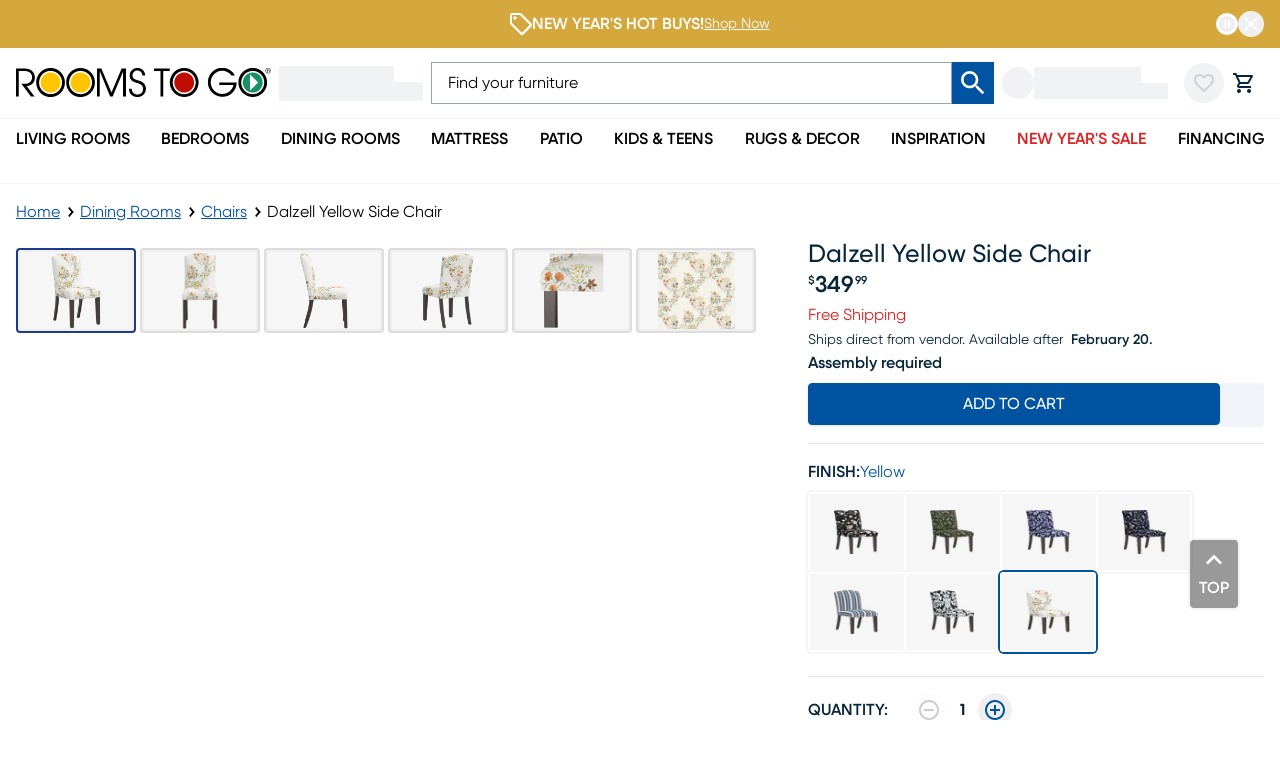

--- FILE ---
content_type: application/javascript; charset=UTF-8
request_url: https://www.roomstogo.com/furniture/product/_next/static/chunks/86f6c5718e1313ec.js
body_size: 19115
content:
(globalThis.TURBOPACK||(globalThis.TURBOPACK=[])).push(["object"==typeof document?document.currentScript:void 0,869981,e=>{"use strict";let{toString:t,hasOwnProperty:i}=Object.prototype,n=Function.prototype.toString,r=new Map;function s(e,s){try{return function e(r,s){if(r===s)return!0;let a=t.call(r);if(a!==t.call(s))return!1;switch(a){case"[object Array]":if(r.length!==s.length)break;case"[object Object]":{if(c(r,s))return!0;let t=o(r),n=o(s),a=t.length;if(a!==n.length)return!1;for(let e=0;e<a;++e)if(!i.call(s,t[e]))return!1;for(let i=0;i<a;++i){let n=t[i];if(!e(r[n],s[n]))return!1}return!0}case"[object Error]":return r.name===s.name&&r.message===s.message;case"[object Number]":if(r!=r)return s!=s;case"[object Boolean]":case"[object Date]":return+r==+s;case"[object RegExp]":case"[object String]":return r==`${s}`;case"[object Map]":case"[object Set]":{if(r.size!==s.size)return!1;if(c(r,s))return!0;let t=r.entries(),i="[object Map]"===a;for(;;){let n=t.next();if(n.done)break;let[r,o]=n.value;if(!s.has(r)||i&&!e(o,s.get(r)))return!1}return!0}case"[object Uint16Array]":case"[object Uint8Array]":case"[object Uint32Array]":case"[object Int32Array]":case"[object Int8Array]":case"[object Int16Array]":case"[object ArrayBuffer]":r=new Uint8Array(r),s=new Uint8Array(s);case"[object DataView]":{let e=r.byteLength;if(e===s.byteLength)for(;e--&&r[e]===s[e];);return -1===e}case"[object AsyncFunction]":case"[object GeneratorFunction]":case"[object AsyncGeneratorFunction]":case"[object Function]":{var u,h;let e,t=n.call(r);if(t!==n.call(s))return!1;return u=t,h=l,!((e=u.length-h.length)>=0)||u.indexOf(h,e)!==e}}return!1}(e,s)}finally{r.clear()}}function o(e){return Object.keys(e).filter(a,e)}function a(e){return void 0!==this[e]}let l="{ [native code] }";function c(e,t){let i=r.get(e);if(i){if(i.has(t))return!0}else r.set(e,i=new Set);return i.add(t),!1}e.s(["equal",()=>s])},603752,e=>{"use strict";function t(e){return"function"==typeof e}e.s(["isFunction",()=>t])},909116,842093,586903,e=>{"use strict";var t=e.i(290571),i=e.i(603752);function n(e){var t=e(function(e){Error.call(e),e.stack=Error().stack});return t.prototype=Object.create(Error.prototype),t.prototype.constructor=t,t}e.s(["createErrorClass",()=>n],842093);var r=n(function(e){return function(t){e(this),this.message=t?t.length+" errors occurred during unsubscription:\n"+t.map(function(e,t){return t+1+") "+e.toString()}).join("\n  "):"",this.name="UnsubscriptionError",this.errors=t}});function s(e,t){if(e){var i=e.indexOf(t);0<=i&&e.splice(i,1)}}e.s(["arrRemove",()=>s],586903);var o=function(){var e;function n(e){this.initialTeardown=e,this.closed=!1,this._parentage=null,this._finalizers=null}return n.prototype.unsubscribe=function(){if(!this.closed){this.closed=!0;var e,n,s,o,a,l=this._parentage;if(l)if(this._parentage=null,Array.isArray(l))try{for(var u=(0,t.__values)(l),h=u.next();!h.done;h=u.next())h.value.remove(this)}catch(t){e={error:t}}finally{try{h&&!h.done&&(n=u.return)&&n.call(u)}finally{if(e)throw e.error}}else l.remove(this);var d=this.initialTeardown;if((0,i.isFunction)(d))try{d()}catch(e){a=e instanceof r?e.errors:[e]}var p=this._finalizers;if(p){this._finalizers=null;try{for(var f=(0,t.__values)(p),T=f.next();!T.done;T=f.next()){var m=T.value;try{c(m)}catch(e){a=null!=a?a:[],e instanceof r?a=(0,t.__spreadArray)((0,t.__spreadArray)([],(0,t.__read)(a)),(0,t.__read)(e.errors)):a.push(e)}}}catch(e){s={error:e}}finally{try{T&&!T.done&&(o=f.return)&&o.call(f)}finally{if(s)throw s.error}}}if(a)throw new r(a)}},n.prototype.add=function(e){var t;if(e&&e!==this)if(this.closed)c(e);else{if(e instanceof n){if(e.closed||e._hasParent(this))return;e._addParent(this)}(this._finalizers=null!=(t=this._finalizers)?t:[]).push(e)}},n.prototype._hasParent=function(e){var t=this._parentage;return t===e||Array.isArray(t)&&t.includes(e)},n.prototype._addParent=function(e){var t=this._parentage;this._parentage=Array.isArray(t)?(t.push(e),t):t?[t,e]:e},n.prototype._removeParent=function(e){var t=this._parentage;t===e?this._parentage=null:Array.isArray(t)&&s(t,e)},n.prototype.remove=function(e){var t=this._finalizers;t&&s(t,e),e instanceof n&&e._removeParent(this)},(e=new n).closed=!0,n.EMPTY=e,n}(),a=o.EMPTY;function l(e){return e instanceof o||e&&"closed"in e&&(0,i.isFunction)(e.remove)&&(0,i.isFunction)(e.add)&&(0,i.isFunction)(e.unsubscribe)}function c(e){(0,i.isFunction)(e)?e():e.unsubscribe()}e.s(["EMPTY_SUBSCRIPTION",()=>a,"Subscription",()=>o,"isSubscription",()=>l],909116)},3670,e=>{"use strict";var t={now:function(){return(t.delegate||Date).now()},delegate:void 0};e.s(["dateTimestampProvider",()=>t])},175436,e=>{"use strict";function t(e,t,i,n,r){void 0===n&&(n=0),void 0===r&&(r=!1);var s=t.schedule(function(){i(),r?e.add(this.schedule(null,n)):this.unsubscribe()},n);if(e.add(s),!r)return s}e.s(["executeSchedule",()=>t])},902965,e=>{"use strict";var t=e.i(603752);function i(e){return function(i){if((0,t.isFunction)(null==i?void 0:i.lift))return i.lift(function(t){try{return e(t,this)}catch(e){this.error(e)}});throw TypeError("Unable to lift unknown Observable type")}}e.s(["operate",()=>i])},240126,543937,505698,140260,e=>{"use strict";var t=e.i(290571),i=e.i(603752),n=e.i(909116),r={onUnhandledError:null,onStoppedNotification:null,Promise:void 0,useDeprecatedSynchronousErrorHandling:!1,useDeprecatedNextContext:!1};e.s(["config",()=>r],543937);var s={setTimeout:function(e,i){for(var n=[],r=2;r<arguments.length;r++)n[r-2]=arguments[r];var o=s.delegate;return(null==o?void 0:o.setTimeout)?o.setTimeout.apply(o,(0,t.__spreadArray)([e,i],(0,t.__read)(n))):setTimeout.apply(void 0,(0,t.__spreadArray)([e,i],(0,t.__read)(n)))},clearTimeout:function(e){var t=s.delegate;return((null==t?void 0:t.clearTimeout)||clearTimeout)(e)},delegate:void 0};function o(e){s.setTimeout(function(){var t=r.onUnhandledError;if(t)t(e);else throw e})}function a(){}e.s(["reportUnhandledError",()=>o],505698);var l=c("C",void 0,void 0);function c(e,t,i){return{kind:e,value:t,error:i}}var u=null;function h(e){if(r.useDeprecatedSynchronousErrorHandling){var t=!u;if(t&&(u={errorThrown:!1,error:null}),e(),t){var i=u,n=i.errorThrown,s=i.error;if(u=null,n)throw s}}else e()}function d(e){r.useDeprecatedSynchronousErrorHandling&&u&&(u.errorThrown=!0,u.error=e)}e.s(["captureError",()=>d,"errorContext",()=>h],140260);var p=function(e){function i(t){var i=e.call(this)||this;return i.isStopped=!1,t?(i.destination=t,(0,n.isSubscription)(t)&&t.add(i)):i.destination=v,i}return(0,t.__extends)(i,e),i.create=function(e,t,i){return new y(e,t,i)},i.prototype.next=function(e){this.isStopped?N(c("N",e,void 0),this):this._next(e)},i.prototype.error=function(e){this.isStopped?N(c("E",void 0,e),this):(this.isStopped=!0,this._error(e))},i.prototype.complete=function(){this.isStopped?N(l,this):(this.isStopped=!0,this._complete())},i.prototype.unsubscribe=function(){this.closed||(this.isStopped=!0,e.prototype.unsubscribe.call(this),this.destination=null)},i.prototype._next=function(e){this.destination.next(e)},i.prototype._error=function(e){try{this.destination.error(e)}finally{this.unsubscribe()}},i.prototype._complete=function(){try{this.destination.complete()}finally{this.unsubscribe()}},i}(n.Subscription),f=Function.prototype.bind;function T(e,t){return f.call(e,t)}var m=function(){function e(e){this.partialObserver=e}return e.prototype.next=function(e){var t=this.partialObserver;if(t.next)try{t.next(e)}catch(e){E(e)}},e.prototype.error=function(e){var t=this.partialObserver;if(t.error)try{t.error(e)}catch(e){E(e)}else E(e)},e.prototype.complete=function(){var e=this.partialObserver;if(e.complete)try{e.complete()}catch(e){E(e)}},e}(),y=function(e){function n(t,n,s){var o,a,l=e.call(this)||this;return(0,i.isFunction)(t)||!t?o={next:null!=t?t:void 0,error:null!=n?n:void 0,complete:null!=s?s:void 0}:l&&r.useDeprecatedNextContext?((a=Object.create(t)).unsubscribe=function(){return l.unsubscribe()},o={next:t.next&&T(t.next,a),error:t.error&&T(t.error,a),complete:t.complete&&T(t.complete,a)}):o=t,l.destination=new m(o),l}return(0,t.__extends)(n,e),n}(p);function E(e){r.useDeprecatedSynchronousErrorHandling?d(e):o(e)}function N(e,t){var i=r.onStoppedNotification;i&&s.setTimeout(function(){return i(e,t)})}var v={closed:!0,next:a,error:function(e){throw e},complete:a};e.s(["SafeSubscriber",()=>y,"Subscriber",()=>p],240126)},627608,e=>{"use strict";var t=e.i(290571);function i(e,t,i,r,s){return new n(e,t,i,r,s)}var n=function(e){function i(t,i,n,r,s,o){var a=e.call(this,t)||this;return a.onFinalize=s,a.shouldUnsubscribe=o,a._next=i?function(e){try{i(e)}catch(e){t.error(e)}}:e.prototype._next,a._error=r?function(e){try{r(e)}catch(e){t.error(e)}finally{this.unsubscribe()}}:e.prototype._error,a._complete=n?function(){try{n()}catch(e){t.error(e)}finally{this.unsubscribe()}}:e.prototype._complete,a}return(0,t.__extends)(i,e),i.prototype.unsubscribe=function(){var t;if(!this.shouldUnsubscribe||this.shouldUnsubscribe()){var i=this.closed;e.prototype.unsubscribe.call(this),i||null==(t=this.onFinalize)||t.call(this)}},i}(e.i(240126).Subscriber);e.s(["createOperatorSubscriber",()=>i])},669450,e=>{"use strict";var t=e.i(175436),i=e.i(902965),n=e.i(627608);function r(e,r){return void 0===r&&(r=0),(0,i.operate)(function(i,s){i.subscribe((0,n.createOperatorSubscriber)(s,function(i){return(0,t.executeSchedule)(s,e,function(){return s.next(i)},r)},function(){return(0,t.executeSchedule)(s,e,function(){return s.complete()},r)},function(i){return(0,t.executeSchedule)(s,e,function(){return s.error(i)},r)}))})}e.s(["observeOn",()=>r])},107799,e=>{"use strict";var t,i;(i=t||(t={}))[i.loading=1]="loading",i[i.setVariables=2]="setVariables",i[i.fetchMore=3]="fetchMore",i[i.refetch=4]="refetch",i[i.poll=6]="poll",i[i.ready=7]="ready",i[i.error=8]="error",i[i.streaming=9]="streaming",e.s(["NetworkStatus",()=>t])},785,e=>{"use strict";e.s(["__DEV__",0,!1])},694889,939296,363461,e=>{"use strict";var t=e.i(785);function i(e){return null!==e&&"object"==typeof e}function n(e){let n;return t.__DEV__&&(n=new Set([e])).forEach(e=>{i(e)&&function(e){if(t.__DEV__&&!Object.isFrozen(e))try{Object.freeze(e)}catch(e){if(e instanceof TypeError)return null;throw e}return e}(e)===e&&Object.getOwnPropertyNames(e).forEach(t=>{i(e[t])&&n.add(e[t])})}),e}function r(...e){let t={};return e.forEach(e=>{e&&Object.keys(e).forEach(i=>{let n=e[i];void 0!==n&&(t[i]=n)})}),t}e.s(["isNonNullObject",()=>i],939296),e.s(["maybeDeepFreeze",()=>n],694889),e.s(["compact",()=>r],363461)},559409,e=>{"use strict";var t=e.i(363461);function i(e,i){return(0,t.compact)(e,i,i.variables&&{variables:(0,t.compact)({...e&&e.variables,...i.variables})})}e.s(["mergeOptions",()=>i])},769105,e=>{"use strict";let t=Symbol.for("apollo.skipToken");e.s(["skipToken",0,t])},675714,e=>{"use strict";var t=e.i(869981),i=e.i(271645);function n(e,n){let r=i.useRef(void 0);return r.current&&(0,t.equal)(r.current.deps,n)||(r.current={value:e(),deps:n}),r.current.value}e.s(["useDeepMemo",()=>n])},9396,e=>{"use strict";let t=Symbol.for("apollo.hook.wrappers");e.s(["wrapperSymbol",0,t])},310614,533697,480781,582587,826473,53804,e=>{"use strict";var t=e.i(785);function i(e){try{return e()}catch{}}e.s(["maybe",()=>i],533697);let n=i(()=>globalThis)||i(()=>window)||i(()=>self)||i(()=>e.g)||i(function(){return i.constructor("return this")()});e.s(["global",0,n],480781);let r="4.0.9";e.s(["version",0,r],582587);let s=new Map;function o(e){let t=s.get(e)||1;return s.set(e,t+1),`${e}:${t}:${Math.random().toString(36).slice(2)}`}function a(e,t=0){let i=o("stringifyForDisplay");return JSON.stringify(e,(e,t)=>void 0===t?i:t,t).split(JSON.stringify(i)).join("<undefined>")}e.s(["makeUniqueId",()=>o],826473),e.s(["stringifyForDisplay",()=>a],53804);let l="Invariant Violation";class c extends Error{constructor(e=l){super(e),this.name=l,Object.setPrototypeOf(this,c.prototype)}}let u=["debug","log","warn","error","silent"],h=u.indexOf(t.__DEV__?"log":"silent");function d(e,...t){if(!e)throw f(...t)}function p(e){return function(t,...i){if(u.indexOf(e)>=h){let n=console[e]||console.log;if("number"==typeof t){let e=t;(t=y(e))||(t=E(e,i),i=[])}n(t,...i)}}}function f(e,...t){return new c(y(e,t)||E(e,t))}d.debug=p("debug"),d.log=p("log"),d.warn=p("warn"),d.error=p("error");let T=Symbol.for("ApolloErrorMessageHandler_"+r);function m(e){if("string"==typeof e)return e;try{return a(e,2).slice(0,1e3)}catch{return"<non-serializable>"}}function y(e,t=[]){if(e)return n[T]&&n[T](e,t.map(m))}function E(e,t=[]){if(e)return"string"==typeof e?t.reduce((e,t)=>e.replace(/%[sdfo]/,m(t)),e):`An error occurred! For more details, see the full error text at https://go.apollo.dev/c/err#${encodeURIComponent(JSON.stringify({version:r,message:e,args:t.map(m)}))}`}e.s(["invariant",()=>d,"newInvariantError",()=>f],310614)},418247,e=>{"use strict";var t=e.i(271645),i=e.i(310614);let n=Symbol.for("__APOLLO_CONTEXT__");function r(){(0,i.invariant)("createContext"in t,37);let e=t.createContext[n];return e||(Object.defineProperty(t.createContext,n,{value:e=t.createContext({}),enumerable:!1,writable:!1,configurable:!0}),e.displayName="ApolloContext"),e}e.s(["getApolloContext",()=>r])},479032,e=>{"use strict";var t=e.i(271645),i=e.i(9396),n=e.i(418247);function r(e,r,s){let o=[s.queryManager,e.startsWith("use")?t.useContext((0,n.getApolloContext)()):void 0],a=r;for(let t of o){let n=t?.[i.wrapperSymbol]?.[e];n&&(a=n(a))}return a}e.s(["wrapHook",()=>r])},276320,e=>{"use strict";var t=e.i(271645),i=e.i(310614),n=e.i(418247);function r(e){let r=t.useContext((0,n.getApolloContext)()),s=e||r.client;return(0,i.invariant)(!!s,28),s}e.s(["useApolloClient",()=>r])},796693,e=>{"use strict";let t=/\r\n|[\n\r]/g;function i(e,i){let n=0,r=1;for(let s of e.body.matchAll(t)){if("number"==typeof s.index||function(e,t){if(!e)throw Error("Unexpected invariant triggered.")}(!1),s.index>=i)break;n=s.index+s[0].length,r+=1}return{line:r,column:i+1-n}}function n(e,t){let i=e.locationOffset.column-1,n="".padStart(i)+e.body,s=t.line-1,o=e.locationOffset.line-1,a=t.line+o,l=1===t.line?i:0,c=t.column+l,u=`${e.name}:${a}:${c}
`,h=n.split(/\r\n|[\n\r]/g),d=h[s];if(d.length>120){let e=Math.floor(c/80),t=[];for(let e=0;e<d.length;e+=80)t.push(d.slice(e,e+80));return u+r([[`${a} |`,t[0]],...t.slice(1,e+1).map(e=>["|",e]),["|","^".padStart(c%80)],["|",t[e+1]]])}return u+r([[`${a-1} |`,h[s-1]],[`${a} |`,d],["|","^".padStart(c)],[`${a+1} |`,h[s+1]]])}function r(e){let t=e.filter(([e,t])=>void 0!==t),i=Math.max(...t.map(([e])=>e.length));return t.map(([e,t])=>e.padStart(i)+(t?" "+t:"")).join("\n")}class s extends Error{constructor(e,...t){var n,r,a;const{nodes:l,source:c,positions:u,path:h,originalError:d,extensions:p}=function(e){let t=e[0];return null==t||"kind"in t||"length"in t?{nodes:t,source:e[1],positions:e[2],path:e[3],originalError:e[4],extensions:e[5]}:t}(t);super(e),this.name="GraphQLError",this.path=null!=h?h:void 0,this.originalError=null!=d?d:void 0,this.nodes=o(Array.isArray(l)?l:l?[l]:void 0);const f=o(null==(n=this.nodes)?void 0:n.map(e=>e.loc).filter(e=>null!=e));this.source=null!=c?c:null==f||null==(r=f[0])?void 0:r.source,this.positions=null!=u?u:null==f?void 0:f.map(e=>e.start),this.locations=u&&c?u.map(e=>i(c,e)):null==f?void 0:f.map(e=>i(e.source,e.start));const T=!function(e){return"object"==typeof e&&null!==e}(null==d?void 0:d.extensions)||null==d?void 0:d.extensions;this.extensions=null!=(a=null!=p?p:T)?a:Object.create(null),Object.defineProperties(this,{message:{writable:!0,enumerable:!0},name:{enumerable:!1},nodes:{enumerable:!1},source:{enumerable:!1},positions:{enumerable:!1},originalError:{enumerable:!1}}),null!=d&&d.stack?Object.defineProperty(this,"stack",{value:d.stack,writable:!0,configurable:!0}):Error.captureStackTrace?Error.captureStackTrace(this,s):Object.defineProperty(this,"stack",{value:Error().stack,writable:!0,configurable:!0})}get[Symbol.toStringTag](){return"GraphQLError"}toString(){let e=this.message;if(this.nodes)for(let r of this.nodes){var t;r.loc&&(e+="\n\n"+n((t=r.loc).source,i(t.source,t.start)))}else if(this.source&&this.locations)for(let t of this.locations)e+="\n\n"+n(this.source,t);return e}toJSON(){let e={message:this.message};return null!=this.locations&&(e.locations=this.locations),null!=this.path&&(e.path=this.path),null!=this.extensions&&Object.keys(this.extensions).length>0&&(e.extensions=this.extensions),e}}function o(e){return void 0===e||0===e.length?void 0:e}function a(e,t,i){return new s(`Syntax Error: ${i}`,{source:e,positions:[t]})}e.s(["syntaxError",()=>a],796693)},20064,e=>{"use strict";var t,i;class n{constructor(e,t,i){this.start=e.start,this.end=t.end,this.startToken=e,this.endToken=t,this.source=i}get[Symbol.toStringTag](){return"Location"}toJSON(){return{start:this.start,end:this.end}}}class r{constructor(e,t,i,n,r,s){this.kind=e,this.start=t,this.end=i,this.line=n,this.column=r,this.value=s,this.prev=null,this.next=null}get[Symbol.toStringTag](){return"Token"}toJSON(){return{kind:this.kind,value:this.value,line:this.line,column:this.column}}}let s={Name:[],Document:["definitions"],OperationDefinition:["description","name","variableDefinitions","directives","selectionSet"],VariableDefinition:["description","variable","type","defaultValue","directives"],Variable:["name"],SelectionSet:["selections"],Field:["alias","name","arguments","directives","selectionSet"],Argument:["name","value"],FragmentSpread:["name","directives"],InlineFragment:["typeCondition","directives","selectionSet"],FragmentDefinition:["description","name","variableDefinitions","typeCondition","directives","selectionSet"],IntValue:[],FloatValue:[],StringValue:[],BooleanValue:[],NullValue:[],EnumValue:[],ListValue:["values"],ObjectValue:["fields"],ObjectField:["name","value"],Directive:["name","arguments"],NamedType:["name"],ListType:["type"],NonNullType:["type"],SchemaDefinition:["description","directives","operationTypes"],OperationTypeDefinition:["type"],ScalarTypeDefinition:["description","name","directives"],ObjectTypeDefinition:["description","name","interfaces","directives","fields"],FieldDefinition:["description","name","arguments","type","directives"],InputValueDefinition:["description","name","type","defaultValue","directives"],InterfaceTypeDefinition:["description","name","interfaces","directives","fields"],UnionTypeDefinition:["description","name","directives","types"],EnumTypeDefinition:["description","name","directives","values"],EnumValueDefinition:["description","name","directives"],InputObjectTypeDefinition:["description","name","directives","fields"],DirectiveDefinition:["description","name","arguments","locations"],SchemaExtension:["directives","operationTypes"],ScalarTypeExtension:["name","directives"],ObjectTypeExtension:["name","interfaces","directives","fields"],InterfaceTypeExtension:["name","interfaces","directives","fields"],UnionTypeExtension:["name","directives","types"],EnumTypeExtension:["name","directives","values"],InputObjectTypeExtension:["name","directives","fields"],TypeCoordinate:["name"],MemberCoordinate:["name","memberName"],ArgumentCoordinate:["name","fieldName","argumentName"],DirectiveCoordinate:["name"],DirectiveArgumentCoordinate:["name","argumentName"]},o=new Set(Object.keys(s));function a(e){let t=null==e?void 0:e.kind;return"string"==typeof t&&o.has(t)}(i=t||(t={})).QUERY="query",i.MUTATION="mutation",i.SUBSCRIPTION="subscription",e.s(["Location",()=>n,"OperationTypeNode",()=>t,"QueryDocumentKeys",0,s,"Token",()=>r,"isNode",()=>a])},531532,e=>{"use strict";var t,i;(i=t||(t={})).QUERY="QUERY",i.MUTATION="MUTATION",i.SUBSCRIPTION="SUBSCRIPTION",i.FIELD="FIELD",i.FRAGMENT_DEFINITION="FRAGMENT_DEFINITION",i.FRAGMENT_SPREAD="FRAGMENT_SPREAD",i.INLINE_FRAGMENT="INLINE_FRAGMENT",i.VARIABLE_DEFINITION="VARIABLE_DEFINITION",i.SCHEMA="SCHEMA",i.SCALAR="SCALAR",i.OBJECT="OBJECT",i.FIELD_DEFINITION="FIELD_DEFINITION",i.ARGUMENT_DEFINITION="ARGUMENT_DEFINITION",i.INTERFACE="INTERFACE",i.UNION="UNION",i.ENUM="ENUM",i.ENUM_VALUE="ENUM_VALUE",i.INPUT_OBJECT="INPUT_OBJECT",i.INPUT_FIELD_DEFINITION="INPUT_FIELD_DEFINITION",e.s(["DirectiveLocation",()=>t])},285809,e=>{"use strict";var t,i;(i=t||(t={})).NAME="Name",i.DOCUMENT="Document",i.OPERATION_DEFINITION="OperationDefinition",i.VARIABLE_DEFINITION="VariableDefinition",i.SELECTION_SET="SelectionSet",i.FIELD="Field",i.ARGUMENT="Argument",i.FRAGMENT_SPREAD="FragmentSpread",i.INLINE_FRAGMENT="InlineFragment",i.FRAGMENT_DEFINITION="FragmentDefinition",i.VARIABLE="Variable",i.INT="IntValue",i.FLOAT="FloatValue",i.STRING="StringValue",i.BOOLEAN="BooleanValue",i.NULL="NullValue",i.ENUM="EnumValue",i.LIST="ListValue",i.OBJECT="ObjectValue",i.OBJECT_FIELD="ObjectField",i.DIRECTIVE="Directive",i.NAMED_TYPE="NamedType",i.LIST_TYPE="ListType",i.NON_NULL_TYPE="NonNullType",i.SCHEMA_DEFINITION="SchemaDefinition",i.OPERATION_TYPE_DEFINITION="OperationTypeDefinition",i.SCALAR_TYPE_DEFINITION="ScalarTypeDefinition",i.OBJECT_TYPE_DEFINITION="ObjectTypeDefinition",i.FIELD_DEFINITION="FieldDefinition",i.INPUT_VALUE_DEFINITION="InputValueDefinition",i.INTERFACE_TYPE_DEFINITION="InterfaceTypeDefinition",i.UNION_TYPE_DEFINITION="UnionTypeDefinition",i.ENUM_TYPE_DEFINITION="EnumTypeDefinition",i.ENUM_VALUE_DEFINITION="EnumValueDefinition",i.INPUT_OBJECT_TYPE_DEFINITION="InputObjectTypeDefinition",i.DIRECTIVE_DEFINITION="DirectiveDefinition",i.SCHEMA_EXTENSION="SchemaExtension",i.SCALAR_TYPE_EXTENSION="ScalarTypeExtension",i.OBJECT_TYPE_EXTENSION="ObjectTypeExtension",i.INTERFACE_TYPE_EXTENSION="InterfaceTypeExtension",i.UNION_TYPE_EXTENSION="UnionTypeExtension",i.ENUM_TYPE_EXTENSION="EnumTypeExtension",i.INPUT_OBJECT_TYPE_EXTENSION="InputObjectTypeExtension",i.TYPE_COORDINATE="TypeCoordinate",i.MEMBER_COORDINATE="MemberCoordinate",i.ARGUMENT_COORDINATE="ArgumentCoordinate",i.DIRECTIVE_COORDINATE="DirectiveCoordinate",i.DIRECTIVE_ARGUMENT_COORDINATE="DirectiveArgumentCoordinate",e.s(["Kind",()=>t])},899074,254335,e=>{"use strict";function t(e){return 9===e||32===e}function i(e){return e>=48&&e<=57}function n(e){return e>=97&&e<=122||e>=65&&e<=90}function r(e){return n(e)||95===e}function s(e){return n(e)||i(e)||95===e}function o(e){var i,n;let r=Number.MAX_SAFE_INTEGER,s=null,o=-1;for(let i=0;i<e.length;++i){let a=e[i],l=function(e){let i=0;for(;i<e.length&&t(e.charCodeAt(i));)++i;return i}(a);l!==a.length&&(s=null!=(n=s)?n:i,o=i,0!==i&&l<r&&(r=l))}return e.map((e,t)=>0===t?e:e.slice(r)).slice(null!=(i=s)?i:0,o+1)}function a(e,i){let n=e.replace(/"""/g,'\\"""'),r=n.split(/\r\n|[\n\r]/g),s=1===r.length,o=r.length>1&&r.slice(1).every(e=>0===e.length||t(e.charCodeAt(0))),a=n.endsWith('\\"""'),l=e.endsWith('"')&&!a,c=e.endsWith("\\"),u=l||c,h=!(null!=i&&i.minimize)&&(!s||e.length>70||u||o||a),d="",p=s&&t(e.charCodeAt(0));return(h&&!p||o)&&(d+="\n"),d+=n,(h||u)&&(d+="\n"),'"""'+d+'"""'}e.s(["isDigit",()=>i,"isNameContinue",()=>s,"isNameStart",()=>r,"isWhiteSpace",()=>t],254335),e.s(["dedentBlockStringLines",()=>o,"printBlockString",()=>a],899074)},102134,418895,e=>{"use strict";var t,i,n=e.i(796693),r=e.i(20064),s=e.i(899074),o=e.i(254335);(t=i||(i={})).SOF="<SOF>",t.EOF="<EOF>",t.BANG="!",t.DOLLAR="$",t.AMP="&",t.PAREN_L="(",t.PAREN_R=")",t.DOT=".",t.SPREAD="...",t.COLON=":",t.EQUALS="=",t.AT="@",t.BRACKET_L="[",t.BRACKET_R="]",t.BRACE_L="{",t.PIPE="|",t.BRACE_R="}",t.NAME="Name",t.INT="Int",t.FLOAT="Float",t.STRING="String",t.BLOCK_STRING="BlockString",t.COMMENT="Comment",e.s(["TokenKind",()=>i],418895);class a{constructor(e){const t=new r.Token(i.SOF,0,0,0,0);this.source=e,this.lastToken=t,this.token=t,this.line=1,this.lineStart=0}get[Symbol.toStringTag](){return"Lexer"}advance(){return this.lastToken=this.token,this.token=this.lookahead()}lookahead(){let e=this.token;if(e.kind!==i.EOF)do if(e.next)e=e.next;else{let t=function(e,t){let r=e.source.body,a=r.length,l=t;for(;l<a;){let t=r.charCodeAt(l);switch(t){case 65279:case 9:case 32:case 44:++l;continue;case 10:++l,++e.line,e.lineStart=l;continue;case 13:10===r.charCodeAt(l+1)?l+=2:++l,++e.line,e.lineStart=l;continue;case 35:return function(e,t){let n=e.source.body,r=n.length,s=t+1;for(;s<r;){let e=n.charCodeAt(s);if(10===e||13===e)break;if(c(e))++s;else if(u(n,s))s+=2;else break}return f(e,i.COMMENT,t,s,n.slice(t+1,s))}(e,l);case 33:return f(e,i.BANG,l,l+1);case 36:return f(e,i.DOLLAR,l,l+1);case 38:return f(e,i.AMP,l,l+1);case 40:return f(e,i.PAREN_L,l,l+1);case 41:return f(e,i.PAREN_R,l,l+1);case 46:if(46===r.charCodeAt(l+1)&&46===r.charCodeAt(l+2))return f(e,i.SPREAD,l,l+3);break;case 58:return f(e,i.COLON,l,l+1);case 61:return f(e,i.EQUALS,l,l+1);case 64:return f(e,i.AT,l,l+1);case 91:return f(e,i.BRACKET_L,l,l+1);case 93:return f(e,i.BRACKET_R,l,l+1);case 123:return f(e,i.BRACE_L,l,l+1);case 124:return f(e,i.PIPE,l,l+1);case 125:return f(e,i.BRACE_R,l,l+1);case 34:if(34===r.charCodeAt(l+1)&&34===r.charCodeAt(l+2))return function(e,t){let r=e.source.body,o=r.length,a=e.lineStart,l=t+3,h=l,d="",T=[];for(;l<o;){let o=r.charCodeAt(l);if(34===o&&34===r.charCodeAt(l+1)&&34===r.charCodeAt(l+2)){d+=r.slice(h,l),T.push(d);let n=f(e,i.BLOCK_STRING,t,l+3,(0,s.dedentBlockStringLines)(T).join("\n"));return e.line+=T.length-1,e.lineStart=a,n}if(92===o&&34===r.charCodeAt(l+1)&&34===r.charCodeAt(l+2)&&34===r.charCodeAt(l+3)){d+=r.slice(h,l),h=l+1,l+=4;continue}if(10===o||13===o){d+=r.slice(h,l),T.push(d),13===o&&10===r.charCodeAt(l+1)?l+=2:++l,d="",h=l,a=l;continue}if(c(o))++l;else if(u(r,l))l+=2;else throw(0,n.syntaxError)(e.source,l,`Invalid character within String: ${p(e,l)}.`)}throw(0,n.syntaxError)(e.source,l,"Unterminated string.")}(e,l);return function(e,t){let r=e.source.body,s=r.length,o=t+1,a=o,l="";for(;o<s;){let s=r.charCodeAt(o);if(34===s)return l+=r.slice(a,o),f(e,i.STRING,t,o+1,l);if(92===s){l+=r.slice(a,o);let t=117===r.charCodeAt(o+1)?123===r.charCodeAt(o+2)?function(e,t){let i=e.source.body,r=0,s=3;for(;s<12;){let e=i.charCodeAt(t+s++);if(125===e){if(s<5||!c(r))break;return{value:String.fromCodePoint(r),size:s}}if((r=r<<4|y(e))<0)break}throw(0,n.syntaxError)(e.source,t,`Invalid Unicode escape sequence: "${i.slice(t,t+s)}".`)}(e,o):function(e,t){let i=e.source.body,r=m(i,t+2);if(c(r))return{value:String.fromCodePoint(r),size:6};if(h(r)&&92===i.charCodeAt(t+6)&&117===i.charCodeAt(t+7)){let e=m(i,t+8);if(d(e))return{value:String.fromCodePoint(r,e),size:12}}throw(0,n.syntaxError)(e.source,t,`Invalid Unicode escape sequence: "${i.slice(t,t+6)}".`)}(e,o):function(e,t){let i=e.source.body;switch(i.charCodeAt(t+1)){case 34:return{value:'"',size:2};case 92:return{value:"\\",size:2};case 47:return{value:"/",size:2};case 98:return{value:"\b",size:2};case 102:return{value:"\f",size:2};case 110:return{value:"\n",size:2};case 114:return{value:"\r",size:2};case 116:return{value:"	",size:2}}throw(0,n.syntaxError)(e.source,t,`Invalid character escape sequence: "${i.slice(t,t+2)}".`)}(e,o);l+=t.value,o+=t.size,a=o;continue}if(10===s||13===s)break;if(c(s))++o;else if(u(r,o))o+=2;else throw(0,n.syntaxError)(e.source,o,`Invalid character within String: ${p(e,o)}.`)}throw(0,n.syntaxError)(e.source,o,"Unterminated string.")}(e,l)}if((0,o.isDigit)(t)||45===t)return function(e,t,r){let s=e.source.body,a=t,l=r,c=!1;if(45===l&&(l=s.charCodeAt(++a)),48===l){if(l=s.charCodeAt(++a),(0,o.isDigit)(l))throw(0,n.syntaxError)(e.source,a,`Invalid number, unexpected digit after 0: ${p(e,a)}.`)}else a=T(e,a,l),l=s.charCodeAt(a);if(46===l&&(c=!0,l=s.charCodeAt(++a),a=T(e,a,l),l=s.charCodeAt(a)),(69===l||101===l)&&(c=!0,(43===(l=s.charCodeAt(++a))||45===l)&&(l=s.charCodeAt(++a)),a=T(e,a,l),l=s.charCodeAt(a)),46===l||(0,o.isNameStart)(l))throw(0,n.syntaxError)(e.source,a,`Invalid number, expected digit but got: ${p(e,a)}.`);return f(e,c?i.FLOAT:i.INT,t,a,s.slice(t,a))}(e,l,t);if((0,o.isNameStart)(t))return function(e,t){let n=e.source.body,r=n.length,s=t+1;for(;s<r;){let e=n.charCodeAt(s);if((0,o.isNameContinue)(e))++s;else break}return f(e,i.NAME,t,s,n.slice(t,s))}(e,l);throw(0,n.syntaxError)(e.source,l,39===t?"Unexpected single quote character ('), did you mean to use a double quote (\")?":c(t)||u(r,l)?`Unexpected character: ${p(e,l)}.`:`Invalid character: ${p(e,l)}.`)}return f(e,i.EOF,a,a)}(this,e.end);e.next=t,t.prev=e,e=t}while(e.kind===i.COMMENT)return e}}function l(e){return e===i.BANG||e===i.DOLLAR||e===i.AMP||e===i.PAREN_L||e===i.PAREN_R||e===i.DOT||e===i.SPREAD||e===i.COLON||e===i.EQUALS||e===i.AT||e===i.BRACKET_L||e===i.BRACKET_R||e===i.BRACE_L||e===i.PIPE||e===i.BRACE_R}function c(e){return e>=0&&e<=55295||e>=57344&&e<=1114111}function u(e,t){return h(e.charCodeAt(t))&&d(e.charCodeAt(t+1))}function h(e){return e>=55296&&e<=56319}function d(e){return e>=56320&&e<=57343}function p(e,t){let n=e.source.body.codePointAt(t);if(void 0===n)return i.EOF;if(n>=32&&n<=126){let e=String.fromCodePoint(n);return'"'===e?"'\"'":`"${e}"`}return"U+"+n.toString(16).toUpperCase().padStart(4,"0")}function f(e,t,i,n,s){let o=e.line,a=1+i-e.lineStart;return new r.Token(t,i,n,o,a,s)}function T(e,t,i){if(!(0,o.isDigit)(i))throw(0,n.syntaxError)(e.source,t,`Invalid number, expected digit but got: ${p(e,t)}.`);let r=e.source.body,s=t+1;for(;(0,o.isDigit)(r.charCodeAt(s));)++s;return s}function m(e,t){return y(e.charCodeAt(t))<<12|y(e.charCodeAt(t+1))<<8|y(e.charCodeAt(t+2))<<4|y(e.charCodeAt(t+3))}function y(e){return e>=48&&e<=57?e-48:e>=65&&e<=70?e-55:e>=97&&e<=102?e-87:-1}e.s(["Lexer",()=>a,"isPunctuatorTokenKind",()=>l],102134)},936535,241888,e=>{"use strict";function t(e,t){if(!e)throw Error(t)}function i(e){return function e(t,i){switch(typeof t){case"string":return JSON.stringify(t);case"function":return t.name?`[function ${t.name}]`:"[function]";case"object":return function(t,i){let n;if(null===t)return"null";if(i.includes(t))return"[Circular]";let r=[...i,t];if("function"==typeof t.toJSON){let i=t.toJSON();if(i!==t)return"string"==typeof i?i:e(i,r)}else if(Array.isArray(t)){var s,o,a=t,l=r;if(0===a.length)return"[]";if(l.length>2)return"[Array]";let i=Math.min(10,a.length),n=a.length-i,c=[];for(let t=0;t<i;++t)c.push(e(a[t],l));return 1===n?c.push("... 1 more item"):n>1&&c.push(`... ${n} more items`),"["+c.join(", ")+"]"}return s=t,o=r,0===(n=Object.entries(s)).length?"{}":o.length>2?"["+function(e){let t=Object.prototype.toString.call(e).replace(/^\[object /,"").replace(/]$/,"");if("Object"===t&&"function"==typeof e.constructor){let t=e.constructor.name;if("string"==typeof t&&""!==t)return t}return t}(s)+"]":"{ "+n.map(([t,i])=>t+": "+e(i,o)).join(", ")+" }"}(t,i);default:return String(t)}}(e,[])}e.s(["devAssert",()=>t],936535);e.s(["inspect",()=>i],241888)},702807,911603,e=>{"use strict";var t,i=e.i(290571),n=e.i(796693),r=e.i(20064),s=e.i(531532),o=e.i(285809),a=e.i(102134),l=e.i(936535),c=e.i(241888);e.i(247167);let u=globalThis.process&&1?function(e,t){return e instanceof t}:function(e,t){if(e instanceof t)return!0;if("object"==typeof e&&null!==e){var i;let n=t.prototype[Symbol.toStringTag];if(n===(Symbol.toStringTag in e?e[Symbol.toStringTag]:null==(i=e.constructor)?void 0:i.name)){let t=(0,c.inspect)(e);throw Error(`Cannot use ${n} "${t}" from another module or realm.

Ensure that there is only one instance of "graphql" in the node_modules
directory. If different versions of "graphql" are the dependencies of other
relied on modules, use "resolutions" to ensure only one version is installed.

https://yarnpkg.com/en/docs/selective-version-resolutions

Duplicate "graphql" modules cannot be used at the same time since different
versions may have different capabilities and behavior. The data from one
version used in the function from another could produce confusing and
spurious results.`)}}return!1};class h{constructor(e,t="GraphQL request",i={line:1,column:1}){"string"==typeof e||(0,l.devAssert)(!1,`Body must be a string. Received: ${(0,c.inspect)(e)}.`),this.body=e,this.name=t,this.locationOffset=i,this.locationOffset.line>0||(0,l.devAssert)(!1,"line in locationOffset is 1-indexed and must be positive."),this.locationOffset.column>0||(0,l.devAssert)(!1,"column in locationOffset is 1-indexed and must be positive.")}get[Symbol.toStringTag](){return"Source"}}function d(e){return u(e,h)}e.s(["Source",()=>h,"isSource",()=>d],911603);var p=e.i(418895);class f{constructor(e,t={}){const{lexer:i,...n}=t;if(i)this._lexer=i;else{const t=d(e)?e:new h(e);this._lexer=new a.Lexer(t)}this._options=n,this._tokenCounter=0}get tokenCount(){return this._tokenCounter}parseName(){let e=this.expectToken(p.TokenKind.NAME);return this.node(e,{kind:o.Kind.NAME,value:e.value})}parseDocument(){return this.node(this._lexer.token,{kind:o.Kind.DOCUMENT,definitions:this.many(p.TokenKind.SOF,this.parseDefinition,p.TokenKind.EOF)})}parseDefinition(){if(this.peek(p.TokenKind.BRACE_L))return this.parseOperationDefinition();let e=this.peekDescription(),t=e?this._lexer.lookahead():this._lexer.token;if(e&&t.kind===p.TokenKind.BRACE_L)throw(0,n.syntaxError)(this._lexer.source,this._lexer.token.start,"Unexpected description, descriptions are not supported on shorthand queries.");if(t.kind===p.TokenKind.NAME){switch(t.value){case"schema":return this.parseSchemaDefinition();case"scalar":return this.parseScalarTypeDefinition();case"type":return this.parseObjectTypeDefinition();case"interface":return this.parseInterfaceTypeDefinition();case"union":return this.parseUnionTypeDefinition();case"enum":return this.parseEnumTypeDefinition();case"input":return this.parseInputObjectTypeDefinition();case"directive":return this.parseDirectiveDefinition()}switch(t.value){case"query":case"mutation":case"subscription":return this.parseOperationDefinition();case"fragment":return this.parseFragmentDefinition()}if(e)throw(0,n.syntaxError)(this._lexer.source,this._lexer.token.start,"Unexpected description, only GraphQL definitions support descriptions.");if("extend"===t.value)return this.parseTypeSystemExtension()}throw this.unexpected(t)}parseOperationDefinition(){let e,t=this._lexer.token;if(this.peek(p.TokenKind.BRACE_L))return this.node(t,{kind:o.Kind.OPERATION_DEFINITION,operation:r.OperationTypeNode.QUERY,description:void 0,name:void 0,variableDefinitions:[],directives:[],selectionSet:this.parseSelectionSet()});let i=this.parseDescription(),n=this.parseOperationType();return this.peek(p.TokenKind.NAME)&&(e=this.parseName()),this.node(t,{kind:o.Kind.OPERATION_DEFINITION,operation:n,description:i,name:e,variableDefinitions:this.parseVariableDefinitions(),directives:this.parseDirectives(!1),selectionSet:this.parseSelectionSet()})}parseOperationType(){let e=this.expectToken(p.TokenKind.NAME);switch(e.value){case"query":return r.OperationTypeNode.QUERY;case"mutation":return r.OperationTypeNode.MUTATION;case"subscription":return r.OperationTypeNode.SUBSCRIPTION}throw this.unexpected(e)}parseVariableDefinitions(){return this.optionalMany(p.TokenKind.PAREN_L,this.parseVariableDefinition,p.TokenKind.PAREN_R)}parseVariableDefinition(){return this.node(this._lexer.token,{kind:o.Kind.VARIABLE_DEFINITION,description:this.parseDescription(),variable:this.parseVariable(),type:(this.expectToken(p.TokenKind.COLON),this.parseTypeReference()),defaultValue:this.expectOptionalToken(p.TokenKind.EQUALS)?this.parseConstValueLiteral():void 0,directives:this.parseConstDirectives()})}parseVariable(){let e=this._lexer.token;return this.expectToken(p.TokenKind.DOLLAR),this.node(e,{kind:o.Kind.VARIABLE,name:this.parseName()})}parseSelectionSet(){return this.node(this._lexer.token,{kind:o.Kind.SELECTION_SET,selections:this.many(p.TokenKind.BRACE_L,this.parseSelection,p.TokenKind.BRACE_R)})}parseSelection(){return this.peek(p.TokenKind.SPREAD)?this.parseFragment():this.parseField()}parseField(){let e,t,i=this._lexer.token,n=this.parseName();return this.expectOptionalToken(p.TokenKind.COLON)?(e=n,t=this.parseName()):t=n,this.node(i,{kind:o.Kind.FIELD,alias:e,name:t,arguments:this.parseArguments(!1),directives:this.parseDirectives(!1),selectionSet:this.peek(p.TokenKind.BRACE_L)?this.parseSelectionSet():void 0})}parseArguments(e){let t=e?this.parseConstArgument:this.parseArgument;return this.optionalMany(p.TokenKind.PAREN_L,t,p.TokenKind.PAREN_R)}parseArgument(e=!1){let t=this._lexer.token,i=this.parseName();return this.expectToken(p.TokenKind.COLON),this.node(t,{kind:o.Kind.ARGUMENT,name:i,value:this.parseValueLiteral(e)})}parseConstArgument(){return this.parseArgument(!0)}parseFragment(){let e=this._lexer.token;this.expectToken(p.TokenKind.SPREAD);let t=this.expectOptionalKeyword("on");return!t&&this.peek(p.TokenKind.NAME)?this.node(e,{kind:o.Kind.FRAGMENT_SPREAD,name:this.parseFragmentName(),directives:this.parseDirectives(!1)}):this.node(e,{kind:o.Kind.INLINE_FRAGMENT,typeCondition:t?this.parseNamedType():void 0,directives:this.parseDirectives(!1),selectionSet:this.parseSelectionSet()})}parseFragmentDefinition(){let e=this._lexer.token,t=this.parseDescription();return(this.expectKeyword("fragment"),!0===this._options.allowLegacyFragmentVariables)?this.node(e,{kind:o.Kind.FRAGMENT_DEFINITION,description:t,name:this.parseFragmentName(),variableDefinitions:this.parseVariableDefinitions(),typeCondition:(this.expectKeyword("on"),this.parseNamedType()),directives:this.parseDirectives(!1),selectionSet:this.parseSelectionSet()}):this.node(e,{kind:o.Kind.FRAGMENT_DEFINITION,description:t,name:this.parseFragmentName(),typeCondition:(this.expectKeyword("on"),this.parseNamedType()),directives:this.parseDirectives(!1),selectionSet:this.parseSelectionSet()})}parseFragmentName(){if("on"===this._lexer.token.value)throw this.unexpected();return this.parseName()}parseValueLiteral(e){let t=this._lexer.token;switch(t.kind){case p.TokenKind.BRACKET_L:return this.parseList(e);case p.TokenKind.BRACE_L:return this.parseObject(e);case p.TokenKind.INT:return this.advanceLexer(),this.node(t,{kind:o.Kind.INT,value:t.value});case p.TokenKind.FLOAT:return this.advanceLexer(),this.node(t,{kind:o.Kind.FLOAT,value:t.value});case p.TokenKind.STRING:case p.TokenKind.BLOCK_STRING:return this.parseStringLiteral();case p.TokenKind.NAME:switch(this.advanceLexer(),t.value){case"true":return this.node(t,{kind:o.Kind.BOOLEAN,value:!0});case"false":return this.node(t,{kind:o.Kind.BOOLEAN,value:!1});case"null":return this.node(t,{kind:o.Kind.NULL});default:return this.node(t,{kind:o.Kind.ENUM,value:t.value})}case p.TokenKind.DOLLAR:if(e){if(this.expectToken(p.TokenKind.DOLLAR),this._lexer.token.kind===p.TokenKind.NAME){let e=this._lexer.token.value;throw(0,n.syntaxError)(this._lexer.source,t.start,`Unexpected variable "$${e}" in constant value.`)}throw this.unexpected(t)}return this.parseVariable();default:throw this.unexpected()}}parseConstValueLiteral(){return this.parseValueLiteral(!0)}parseStringLiteral(){let e=this._lexer.token;return this.advanceLexer(),this.node(e,{kind:o.Kind.STRING,value:e.value,block:e.kind===p.TokenKind.BLOCK_STRING})}parseList(e){let t=()=>this.parseValueLiteral(e);return this.node(this._lexer.token,{kind:o.Kind.LIST,values:this.any(p.TokenKind.BRACKET_L,t,p.TokenKind.BRACKET_R)})}parseObject(e){let t=()=>this.parseObjectField(e);return this.node(this._lexer.token,{kind:o.Kind.OBJECT,fields:this.any(p.TokenKind.BRACE_L,t,p.TokenKind.BRACE_R)})}parseObjectField(e){let t=this._lexer.token,i=this.parseName();return this.expectToken(p.TokenKind.COLON),this.node(t,{kind:o.Kind.OBJECT_FIELD,name:i,value:this.parseValueLiteral(e)})}parseDirectives(e){let t=[];for(;this.peek(p.TokenKind.AT);)t.push(this.parseDirective(e));return t}parseConstDirectives(){return this.parseDirectives(!0)}parseDirective(e){let t=this._lexer.token;return this.expectToken(p.TokenKind.AT),this.node(t,{kind:o.Kind.DIRECTIVE,name:this.parseName(),arguments:this.parseArguments(e)})}parseTypeReference(){let e,t=this._lexer.token;if(this.expectOptionalToken(p.TokenKind.BRACKET_L)){let i=this.parseTypeReference();this.expectToken(p.TokenKind.BRACKET_R),e=this.node(t,{kind:o.Kind.LIST_TYPE,type:i})}else e=this.parseNamedType();return this.expectOptionalToken(p.TokenKind.BANG)?this.node(t,{kind:o.Kind.NON_NULL_TYPE,type:e}):e}parseNamedType(){return this.node(this._lexer.token,{kind:o.Kind.NAMED_TYPE,name:this.parseName()})}peekDescription(){return this.peek(p.TokenKind.STRING)||this.peek(p.TokenKind.BLOCK_STRING)}parseDescription(){if(this.peekDescription())return this.parseStringLiteral()}parseSchemaDefinition(){let e=this._lexer.token,t=this.parseDescription();this.expectKeyword("schema");let i=this.parseConstDirectives(),n=this.many(p.TokenKind.BRACE_L,this.parseOperationTypeDefinition,p.TokenKind.BRACE_R);return this.node(e,{kind:o.Kind.SCHEMA_DEFINITION,description:t,directives:i,operationTypes:n})}parseOperationTypeDefinition(){let e=this._lexer.token,t=this.parseOperationType();this.expectToken(p.TokenKind.COLON);let i=this.parseNamedType();return this.node(e,{kind:o.Kind.OPERATION_TYPE_DEFINITION,operation:t,type:i})}parseScalarTypeDefinition(){let e=this._lexer.token,t=this.parseDescription();this.expectKeyword("scalar");let i=this.parseName(),n=this.parseConstDirectives();return this.node(e,{kind:o.Kind.SCALAR_TYPE_DEFINITION,description:t,name:i,directives:n})}parseObjectTypeDefinition(){let e=this._lexer.token,t=this.parseDescription();this.expectKeyword("type");let i=this.parseName(),n=this.parseImplementsInterfaces(),r=this.parseConstDirectives(),s=this.parseFieldsDefinition();return this.node(e,{kind:o.Kind.OBJECT_TYPE_DEFINITION,description:t,name:i,interfaces:n,directives:r,fields:s})}parseImplementsInterfaces(){return this.expectOptionalKeyword("implements")?this.delimitedMany(p.TokenKind.AMP,this.parseNamedType):[]}parseFieldsDefinition(){return this.optionalMany(p.TokenKind.BRACE_L,this.parseFieldDefinition,p.TokenKind.BRACE_R)}parseFieldDefinition(){let e=this._lexer.token,t=this.parseDescription(),i=this.parseName(),n=this.parseArgumentDefs();this.expectToken(p.TokenKind.COLON);let r=this.parseTypeReference(),s=this.parseConstDirectives();return this.node(e,{kind:o.Kind.FIELD_DEFINITION,description:t,name:i,arguments:n,type:r,directives:s})}parseArgumentDefs(){return this.optionalMany(p.TokenKind.PAREN_L,this.parseInputValueDef,p.TokenKind.PAREN_R)}parseInputValueDef(){let e,t=this._lexer.token,i=this.parseDescription(),n=this.parseName();this.expectToken(p.TokenKind.COLON);let r=this.parseTypeReference();this.expectOptionalToken(p.TokenKind.EQUALS)&&(e=this.parseConstValueLiteral());let s=this.parseConstDirectives();return this.node(t,{kind:o.Kind.INPUT_VALUE_DEFINITION,description:i,name:n,type:r,defaultValue:e,directives:s})}parseInterfaceTypeDefinition(){let e=this._lexer.token,t=this.parseDescription();this.expectKeyword("interface");let i=this.parseName(),n=this.parseImplementsInterfaces(),r=this.parseConstDirectives(),s=this.parseFieldsDefinition();return this.node(e,{kind:o.Kind.INTERFACE_TYPE_DEFINITION,description:t,name:i,interfaces:n,directives:r,fields:s})}parseUnionTypeDefinition(){let e=this._lexer.token,t=this.parseDescription();this.expectKeyword("union");let i=this.parseName(),n=this.parseConstDirectives(),r=this.parseUnionMemberTypes();return this.node(e,{kind:o.Kind.UNION_TYPE_DEFINITION,description:t,name:i,directives:n,types:r})}parseUnionMemberTypes(){return this.expectOptionalToken(p.TokenKind.EQUALS)?this.delimitedMany(p.TokenKind.PIPE,this.parseNamedType):[]}parseEnumTypeDefinition(){let e=this._lexer.token,t=this.parseDescription();this.expectKeyword("enum");let i=this.parseName(),n=this.parseConstDirectives(),r=this.parseEnumValuesDefinition();return this.node(e,{kind:o.Kind.ENUM_TYPE_DEFINITION,description:t,name:i,directives:n,values:r})}parseEnumValuesDefinition(){return this.optionalMany(p.TokenKind.BRACE_L,this.parseEnumValueDefinition,p.TokenKind.BRACE_R)}parseEnumValueDefinition(){let e=this._lexer.token,t=this.parseDescription(),i=this.parseEnumValueName(),n=this.parseConstDirectives();return this.node(e,{kind:o.Kind.ENUM_VALUE_DEFINITION,description:t,name:i,directives:n})}parseEnumValueName(){if("true"===this._lexer.token.value||"false"===this._lexer.token.value||"null"===this._lexer.token.value)throw(0,n.syntaxError)(this._lexer.source,this._lexer.token.start,`${T(this._lexer.token)} is reserved and cannot be used for an enum value.`);return this.parseName()}parseInputObjectTypeDefinition(){let e=this._lexer.token,t=this.parseDescription();this.expectKeyword("input");let i=this.parseName(),n=this.parseConstDirectives(),r=this.parseInputFieldsDefinition();return this.node(e,{kind:o.Kind.INPUT_OBJECT_TYPE_DEFINITION,description:t,name:i,directives:n,fields:r})}parseInputFieldsDefinition(){return this.optionalMany(p.TokenKind.BRACE_L,this.parseInputValueDef,p.TokenKind.BRACE_R)}parseTypeSystemExtension(){let e=this._lexer.lookahead();if(e.kind===p.TokenKind.NAME)switch(e.value){case"schema":return this.parseSchemaExtension();case"scalar":return this.parseScalarTypeExtension();case"type":return this.parseObjectTypeExtension();case"interface":return this.parseInterfaceTypeExtension();case"union":return this.parseUnionTypeExtension();case"enum":return this.parseEnumTypeExtension();case"input":return this.parseInputObjectTypeExtension()}throw this.unexpected(e)}parseSchemaExtension(){let e=this._lexer.token;this.expectKeyword("extend"),this.expectKeyword("schema");let t=this.parseConstDirectives(),i=this.optionalMany(p.TokenKind.BRACE_L,this.parseOperationTypeDefinition,p.TokenKind.BRACE_R);if(0===t.length&&0===i.length)throw this.unexpected();return this.node(e,{kind:o.Kind.SCHEMA_EXTENSION,directives:t,operationTypes:i})}parseScalarTypeExtension(){let e=this._lexer.token;this.expectKeyword("extend"),this.expectKeyword("scalar");let t=this.parseName(),i=this.parseConstDirectives();if(0===i.length)throw this.unexpected();return this.node(e,{kind:o.Kind.SCALAR_TYPE_EXTENSION,name:t,directives:i})}parseObjectTypeExtension(){let e=this._lexer.token;this.expectKeyword("extend"),this.expectKeyword("type");let t=this.parseName(),i=this.parseImplementsInterfaces(),n=this.parseConstDirectives(),r=this.parseFieldsDefinition();if(0===i.length&&0===n.length&&0===r.length)throw this.unexpected();return this.node(e,{kind:o.Kind.OBJECT_TYPE_EXTENSION,name:t,interfaces:i,directives:n,fields:r})}parseInterfaceTypeExtension(){let e=this._lexer.token;this.expectKeyword("extend"),this.expectKeyword("interface");let t=this.parseName(),i=this.parseImplementsInterfaces(),n=this.parseConstDirectives(),r=this.parseFieldsDefinition();if(0===i.length&&0===n.length&&0===r.length)throw this.unexpected();return this.node(e,{kind:o.Kind.INTERFACE_TYPE_EXTENSION,name:t,interfaces:i,directives:n,fields:r})}parseUnionTypeExtension(){let e=this._lexer.token;this.expectKeyword("extend"),this.expectKeyword("union");let t=this.parseName(),i=this.parseConstDirectives(),n=this.parseUnionMemberTypes();if(0===i.length&&0===n.length)throw this.unexpected();return this.node(e,{kind:o.Kind.UNION_TYPE_EXTENSION,name:t,directives:i,types:n})}parseEnumTypeExtension(){let e=this._lexer.token;this.expectKeyword("extend"),this.expectKeyword("enum");let t=this.parseName(),i=this.parseConstDirectives(),n=this.parseEnumValuesDefinition();if(0===i.length&&0===n.length)throw this.unexpected();return this.node(e,{kind:o.Kind.ENUM_TYPE_EXTENSION,name:t,directives:i,values:n})}parseInputObjectTypeExtension(){let e=this._lexer.token;this.expectKeyword("extend"),this.expectKeyword("input");let t=this.parseName(),i=this.parseConstDirectives(),n=this.parseInputFieldsDefinition();if(0===i.length&&0===n.length)throw this.unexpected();return this.node(e,{kind:o.Kind.INPUT_OBJECT_TYPE_EXTENSION,name:t,directives:i,fields:n})}parseDirectiveDefinition(){let e=this._lexer.token,t=this.parseDescription();this.expectKeyword("directive"),this.expectToken(p.TokenKind.AT);let i=this.parseName(),n=this.parseArgumentDefs(),r=this.expectOptionalKeyword("repeatable");this.expectKeyword("on");let s=this.parseDirectiveLocations();return this.node(e,{kind:o.Kind.DIRECTIVE_DEFINITION,description:t,name:i,arguments:n,repeatable:r,locations:s})}parseDirectiveLocations(){return this.delimitedMany(p.TokenKind.PIPE,this.parseDirectiveLocation)}parseDirectiveLocation(){let e=this._lexer.token,t=this.parseName();if(Object.prototype.hasOwnProperty.call(s.DirectiveLocation,t.value))return t;throw this.unexpected(e)}parseSchemaCoordinate(){let e,t,i=this._lexer.token,n=this.expectOptionalToken(p.TokenKind.AT),r=this.parseName();return(!n&&this.expectOptionalToken(p.TokenKind.DOT)&&(e=this.parseName()),(n||e)&&this.expectOptionalToken(p.TokenKind.PAREN_L)&&(t=this.parseName(),this.expectToken(p.TokenKind.COLON),this.expectToken(p.TokenKind.PAREN_R)),n)?t?this.node(i,{kind:o.Kind.DIRECTIVE_ARGUMENT_COORDINATE,name:r,argumentName:t}):this.node(i,{kind:o.Kind.DIRECTIVE_COORDINATE,name:r}):e?t?this.node(i,{kind:o.Kind.ARGUMENT_COORDINATE,name:r,fieldName:e,argumentName:t}):this.node(i,{kind:o.Kind.MEMBER_COORDINATE,name:r,memberName:e}):this.node(i,{kind:o.Kind.TYPE_COORDINATE,name:r})}node(e,t){return!0!==this._options.noLocation&&(t.loc=new r.Location(e,this._lexer.lastToken,this._lexer.source)),t}peek(e){return this._lexer.token.kind===e}expectToken(e){let t=this._lexer.token;if(t.kind===e)return this.advanceLexer(),t;throw(0,n.syntaxError)(this._lexer.source,t.start,`Expected ${m(e)}, found ${T(t)}.`)}expectOptionalToken(e){return this._lexer.token.kind===e&&(this.advanceLexer(),!0)}expectKeyword(e){let t=this._lexer.token;if(t.kind===p.TokenKind.NAME&&t.value===e)this.advanceLexer();else throw(0,n.syntaxError)(this._lexer.source,t.start,`Expected "${e}", found ${T(t)}.`)}expectOptionalKeyword(e){let t=this._lexer.token;return t.kind===p.TokenKind.NAME&&t.value===e&&(this.advanceLexer(),!0)}unexpected(e){let t=null!=e?e:this._lexer.token;return(0,n.syntaxError)(this._lexer.source,t.start,`Unexpected ${T(t)}.`)}any(e,t,i){this.expectToken(e);let n=[];for(;!this.expectOptionalToken(i);)n.push(t.call(this));return n}optionalMany(e,t,i){if(this.expectOptionalToken(e)){let e=[];do e.push(t.call(this));while(!this.expectOptionalToken(i))return e}return[]}many(e,t,i){this.expectToken(e);let n=[];do n.push(t.call(this));while(!this.expectOptionalToken(i))return n}delimitedMany(e,t){this.expectOptionalToken(e);let i=[];do i.push(t.call(this));while(this.expectOptionalToken(e))return i}advanceLexer(){let{maxTokens:e}=this._options,t=this._lexer.advance();if(t.kind!==p.TokenKind.EOF&&(++this._tokenCounter,void 0!==e&&this._tokenCounter>e))throw(0,n.syntaxError)(this._lexer.source,t.start,`Document contains more that ${e} tokens. Parsing aborted.`)}}function T(e){let t=e.value;return m(e.kind)+(null!=t?` "${t}"`:"")}function m(e){return(0,a.isPunctuatorTokenKind)(e)?`"${e}"`:e}var y=new Map,E=new Map,N=!0,v=!1;function k(e){return e.replace(/[\s,]+/g," ").trim()}function _(e){for(var t=[],n=1;n<arguments.length;n++)t[n-1]=arguments[n];"string"==typeof e&&(e=[e]);var r=e[0];return t.forEach(function(t,i){t&&"Document"===t.kind?r+=t.loc.source.body:r+=t,r+=e[i+1]}),function(e){var t=k(e);if(!y.has(t)){let c,u;var n,r,s,o,a,l=(Object.defineProperty(u=(c=new f(e,{experimentalFragmentVariables:v,allowLegacyFragmentVariables:v})).parseDocument(),"tokenCount",{enumerable:!1,value:c.tokenCount}),u);if(!l||"Document"!==l.kind)throw Error("Not a valid GraphQL document.");y.set(t,((o=new Set((n=new Set,r=[],l.definitions.forEach(function(e){if("FragmentDefinition"===e.kind){var t,i=e.name.value,s=k((t=e.loc).source.body.substring(t.start,t.end)),o=E.get(i);o&&!o.has(s)?N&&console.warn("Warning: fragment with name "+i+" already exists.\ngraphql-tag enforces all fragment names across your application to be unique; read more about\nthis in the docs: http://dev.apollodata.com/core/fragments.html#unique-names"):o||E.set(i,o=new Set),o.add(s),n.has(s)||(n.add(s),r.push(e))}else r.push(e)}),s=(0,i.__assign)((0,i.__assign)({},l),{definitions:r})).definitions)).forEach(function(e){e.loc&&delete e.loc,Object.keys(e).forEach(function(t){var i=e[t];i&&"object"==typeof i&&o.add(i)})}),(a=s.loc)&&(delete a.startToken,delete a.endToken),s))}return y.get(t)}(r)}var b=_;(t=_||(_={})).gql=b,t.resetCaches=function(){y.clear(),E.clear()},t.disableFragmentWarnings=function(){N=!1},t.enableExperimentalFragmentVariables=function(){v=!0},t.disableExperimentalFragmentVariables=function(){v=!1},_.default=_,e.s(["gql",()=>_],702807)},540059,e=>{"use strict";let t=()=>Object.create(null),{forEach:i,slice:n}=Array.prototype,{hasOwnProperty:r}=Object.prototype;class s{constructor(e=!0,i=t){this.weakness=e,this.makeData=i}lookup(){return this.lookupArray(arguments)}lookupArray(e){let t=this;return i.call(e,e=>t=t.getChildTrie(e)),r.call(t,"data")?t.data:t.data=this.makeData(n.call(e))}peek(){return this.peekArray(arguments)}peekArray(e){let t=this;for(let i=0,n=e.length;t&&i<n;++i){let n=t.mapFor(e[i],!1);t=n&&n.get(e[i])}return t&&t.data}remove(){return this.removeArray(arguments)}removeArray(e){let t;if(e.length){let i=e[0],r=this.mapFor(i,!1),s=r&&r.get(i);s&&(t=s.removeArray(n.call(e,1)),s.data||s.weak||s.strong&&s.strong.size||r.delete(i))}else t=this.data,delete this.data;return t}getChildTrie(e){let t=this.mapFor(e,!0),i=t.get(e);return i||t.set(e,i=new s(this.weakness,this.makeData)),i}mapFor(e,t){return this.weakness&&function(e){switch(typeof e){case"object":if(null===e)break;case"function":return!0}return!1}(e)?this.weak||(t?this.weak=new WeakMap:void 0):this.strong||(t?this.strong=new Map:void 0)}}e.s(["Trie",()=>s])},946379,e=>{"use strict";function t(e){let t=Promise.resolve(e);return t.status="fulfilled",t.value=e,t}e.s(["createFulfilledPromise",()=>t])},625097,e=>{"use strict";function t(e){return"status"in e||(e.status="pending",e.then(t=>{"pending"===e.status&&(e.status="fulfilled",e.value=t)},t=>{"pending"===e.status&&(e.status="rejected",e.reason=t)})),e}e.s(["decoratePromise",()=>t])},57097,e=>{"use strict";var t=e.i(869981),i=e.i(946379),n=e.i(625097);class r{observable;key={};promise;resolve;reject;subscription;listeners=new Set;autoDisposeTimeoutId;references=0;constructor(e,t,n){this.dispose=this.dispose.bind(this),this.handleNext=this.handleNext.bind(this),this.handleError=this.handleError.bind(this),this.observable=e.watchFragment(t),n.onDispose&&(this.onDispose=n.onDispose);const r=this.getDiff(e,t),s=()=>{this.references||(this.autoDisposeTimeoutId=setTimeout(this.dispose,n.autoDisposeTimeoutMs??3e4))};this.promise=r.complete?(0,i.createFulfilledPromise)(r.result):this.createPendingPromise(),this.subscribeToFragment(),this.promise.then(s,s)}listen(e){return this.listeners.add(e),()=>{this.listeners.delete(e)}}retain(){this.references++,clearTimeout(this.autoDisposeTimeoutId);let e=!1;return()=>{e||(e=!0,this.references--,setTimeout(()=>{this.references||this.dispose()}))}}dispose(){this.subscription.unsubscribe()}onDispose(){}subscribeToFragment(){this.subscription=this.observable.subscribe(this.handleNext.bind(this),this.handleError.bind(this)),this.subscription.add(this.onDispose)}handleNext(e){switch(this.promise.status){case"pending":if(e.complete)return this.resolve?.(e.data);this.deliver(this.promise);break;case"fulfilled":if((0,t.equal)(this.promise.value,e.data))return;this.promise=e.complete?(0,i.createFulfilledPromise)(e.data):this.createPendingPromise(),this.deliver(this.promise)}}handleError(e){this.reject?.(e)}deliver(e){this.listeners.forEach(t=>t(e))}createPendingPromise(){return(0,n.decoratePromise)(new Promise((e,t)=>{this.resolve=e,this.reject=t}))}getDiff(e,t){let{cache:i}=e,{from:n,fragment:r,fragmentName:s}=t,o=i.diff({...t,query:i.getFragmentDoc(e.transform(r),s),returnPartialData:!0,id:n,optimistic:!0});return{...o,result:e.queryManager.maskFragment({fragment:r,fragmentName:s,data:o.result})}}}e.s(["FragmentReference",()=>r])},722249,e=>{"use strict";var t=e.i(902965),i=e.i(627608);function n(e,n){return(0,t.operate)(function(t,r){var s=0;t.subscribe((0,i.createOperatorSubscriber)(r,function(t){return e.call(n,t,s++)&&r.next(t)}))})}e.s(["filter",()=>n])},485872,e=>{"use strict";function t(e){let t=Promise.reject(e);return t.catch(()=>{}),t.status="rejected",t.reason=e,t}e.s(["createRejectedPromise",()=>t])},927490,e=>{"use strict";var t=e.i(869981),i=e.i(722249),n=e.i(946379),r=e.i(485872),s=e.i(625097);let o=Symbol.for("apollo.internal.queryRef"),a=Symbol.for("apollo.internal.refPromise");function l(e){return{[o]:e,[a]:e.promise}}function c(e){return e[o]}function u(e,t){e[a]=t}let h=["context","errorPolicy","fetchPolicy","refetchWritePolicy","returnPartialData"];class d{result;key={};observable;promise;subscription;listeners=new Set;autoDisposeTimeoutId;resolve;reject;references=0;softReferences=0;constructor(e,t){this.handleNext=this.handleNext.bind(this),this.dispose=this.dispose.bind(this),this.observable=e,t.onDispose&&(this.onDispose=t.onDispose),this.setResult(),this.subscribeToQuery();const i=()=>{this.references||(this.autoDisposeTimeoutId=setTimeout(this.dispose,t.autoDisposeTimeoutMs??3e4))};this.promise.then(i,i)}get disposed(){return this.subscription.closed}get watchQueryOptions(){return this.observable.options}reinitialize(){let{observable:e}=this,t=this.watchQueryOptions.fetchPolicy,i="no-cache"===t||"standby"===t;try{i?e.applyOptions({fetchPolicy:"standby"}):(e.reset(),e.applyOptions({fetchPolicy:"cache-first"})),i||this.setResult(),this.subscribeToQuery()}finally{e.applyOptions({fetchPolicy:t})}}retain(){this.references++,clearTimeout(this.autoDisposeTimeoutId);let e=!1;return()=>{e||(e=!0,this.references--,setTimeout(()=>{this.references||this.dispose()}))}}softRetain(){this.softReferences++;let e=!1;return()=>{e||(e=!0,this.softReferences--,setTimeout(()=>{this.softReferences||this.references||this.dispose()}))}}didChangeOptions(e){return h.some(i=>i in e&&!(0,t.equal)(this.watchQueryOptions[i],e[i]))}applyOptions(e){let{fetchPolicy:t}=this.watchQueryOptions;return"standby"===t&&t!==e.fetchPolicy?this.initiateFetch(this.observable.reobserve(e)):this.observable.applyOptions(e),this.promise}listen(e){return this.listeners.add(e),()=>{this.listeners.delete(e)}}refetch(e){return this.initiateFetch(this.observable.refetch(e))}fetchMore(e){return this.initiateFetch(this.observable.fetchMore(e))}dispose(){this.subscription.unsubscribe()}onDispose(){}handleNext(e){if("pending"===this.promise.status)void 0===e.data&&(e.data=this.result.data,e.data&&(e.dataState="complete")),this.shouldReject(e)?this.reject?.(e.error):(this.result=e,this.resolve?.(e));else{if(e.data===this.result.data&&e.networkStatus===this.result.networkStatus)return;void 0===e.data&&(e.data=this.result.data),this.shouldReject(e)?this.promise=(0,r.createRejectedPromise)(e.error):(this.result=e,this.promise=(0,n.createFulfilledPromise)(e)),this.deliver(this.promise)}}deliver(e){this.listeners.forEach(t=>t(e))}initiateFetch(e){return this.promise=this.createPendingPromise(),this.promise.catch(()=>{}),e.then(()=>{setTimeout(()=>{"pending"===this.promise.status&&(this.result=this.observable.getCurrentResult(),this.resolve?.(this.result))})}).catch(e=>this.reject?.(e)),e}subscribeToQuery(){this.subscription=this.observable.pipe((0,i.filter)(e=>!(0,t.equal)(e,this.result))).subscribe(this.handleNext),this.subscription.add(this.onDispose)}setResult(){let e=this.observable.getCurrentResult();(0,t.equal)(e,this.result)||(this.result=e,this.promise=e.data?(0,n.createFulfilledPromise)(e):this.createPendingPromise())}shouldReject(e){let{errorPolicy:t="none"}=this.watchQueryOptions;return e.error&&"none"===t}createPendingPromise(){return(0,s.decoratePromise)(new Promise((e,t)=>{this.resolve=e,this.reject=t}))}}e.s(["InternalQueryReference",()=>d,"unwrapQueryRef",()=>c,"updateWrappedQueryRef",()=>u,"wrapQueryRef",()=>l])},431888,e=>{"use strict";var t=e.i(540059),i=e.i(57097),n=e.i(927490);class r{queryRefs=new t.Trie;fragmentRefs=new t.Trie;options;constructor(e={}){this.options=e}getQueryRef(e,t){let i=this.queryRefs.lookupArray(e);return i.current||(i.current=new n.InternalQueryReference(t(),{autoDisposeTimeoutMs:this.options.autoDisposeTimeoutMs,onDispose:()=>{delete i.current}})),i.current}getFragmentRef(e,t,n){let r=this.fragmentRefs.lookupArray(e);return r.current||(r.current=new i.FragmentReference(t,n,{autoDisposeTimeoutMs:this.options.autoDisposeTimeoutMs,onDispose:()=>{delete r.current}})),r.current}add(e,t){this.queryRefs.lookupArray(e).current=t}}let s=Symbol.for("apollo.suspenseCache");function o(e){return e[s]||(e[s]=new r(e.defaultOptions.react?.suspense)),e[s]}e.s(["getSuspenseCache",()=>o],431888)},391928,e=>{"use strict";var t=e.i(271645),i=e.i(625097);let n=t.use||function(e){let t=(0,i.decoratePromise)(e);switch(t.status){case"pending":throw t;case"rejected":throw t.reason;case"fulfilled":return t.value}};e.s(["__use",0,n])},872243,e=>{"use strict";var t=e.i(480781);let i=Symbol.for("apollo.cacheSize"),n={...t.global[i]};e.s(["cacheSizes",0,n])},65842,e=>{"use strict";function t(){}class i{constructor(e=1/0,i=t){this.max=e,this.dispose=i,this.map=new Map,this.newest=null,this.oldest=null}has(e){return this.map.has(e)}get(e){let t=this.getNode(e);return t&&t.value}get size(){return this.map.size}getNode(e){let t=this.map.get(e);if(t&&t!==this.newest){let{older:e,newer:i}=t;i&&(i.older=e),e&&(e.newer=i),t.older=this.newest,t.older.newer=t,t.newer=null,this.newest=t,t===this.oldest&&(this.oldest=i)}return t}set(e,t){let i=this.getNode(e);return i?i.value=t:(i={key:e,value:t,newer:null,older:this.newest},this.newest&&(this.newest.newer=i),this.newest=i,this.oldest=this.oldest||i,this.map.set(e,i),i.value)}clean(){for(;this.oldest&&this.map.size>this.max;)this.delete(this.oldest.key)}delete(e){let t=this.map.get(e);return!!t&&(t===this.newest&&(this.newest=t.older),t===this.oldest&&(this.oldest=t.newer),t.newer&&(t.newer.older=t.older),t.older&&(t.older.newer=t.newer),this.map.delete(e),this.dispose(t.value,e),!0)}}e.s(["StrongCache",()=>i])},952812,e=>{"use strict";function t(){}let i="undefined"!=typeof WeakRef?WeakRef:function(e){return{deref:()=>e}},n="undefined"!=typeof WeakMap?WeakMap:Map,r="undefined"!=typeof FinalizationRegistry?FinalizationRegistry:function(){return{register:t,unregister:t}};class s{constructor(e=1/0,s=t){this.max=e,this.dispose=s,this.map=new n,this.newest=null,this.oldest=null,this.unfinalizedNodes=new Set,this.finalizationScheduled=!1,this.size=0,this.finalize=()=>{let e=this.unfinalizedNodes.values();for(let t=0;t<10024;t++){let t=e.next().value;if(!t)break;this.unfinalizedNodes.delete(t);let n=t.key;delete t.key,t.keyRef=new i(n),this.registry.register(n,t,t)}this.unfinalizedNodes.size>0?queueMicrotask(this.finalize):this.finalizationScheduled=!1},this.registry=new r(this.deleteNode.bind(this))}has(e){return this.map.has(e)}get(e){let t=this.getNode(e);return t&&t.value}getNode(e){let t=this.map.get(e);if(t&&t!==this.newest){let{older:e,newer:i}=t;i&&(i.older=e),e&&(e.newer=i),t.older=this.newest,t.older.newer=t,t.newer=null,this.newest=t,t===this.oldest&&(this.oldest=i)}return t}set(e,t){let i=this.getNode(e);return i?i.value=t:(i={key:e,value:t,newer:null,older:this.newest},this.newest&&(this.newest.newer=i),this.newest=i,this.oldest=this.oldest||i,this.scheduleFinalization(i),this.map.set(e,i),this.size++,i.value)}clean(){for(;this.oldest&&this.size>this.max;)this.deleteNode(this.oldest)}deleteNode(e){e===this.newest&&(this.newest=e.older),e===this.oldest&&(this.oldest=e.newer),e.newer&&(e.newer.older=e.older),e.older&&(e.older.newer=e.newer),this.size--;let t=e.key||e.keyRef&&e.keyRef.deref();this.dispose(e.value,t),e.keyRef?this.registry.unregister(e):this.unfinalizedNodes.delete(e),t&&this.map.delete(t)}delete(e){let t=this.map.get(e);return!!t&&(this.deleteNode(t),!0)}scheduleFinalization(e){this.unfinalizedNodes.add(e),this.finalizationScheduled||(this.finalizationScheduled=!0,queueMicrotask(this.finalize))}}e.s(["WeakCache",()=>s])},895426,125638,95434,e=>{"use strict";let t;var i=e.i(785),n=e.i(872243),r=e.i(65842),s=e.i(952812);let o=new WeakSet;function a(e){!(e.size<=(e.max||-1))&&(o.has(e)||(o.add(e),setTimeout(()=>{e.clean(),o.delete(e)},100)))}let l=function(e,t){let i=new r.StrongCache(e,t);return i.set=function(e,t){let i=r.StrongCache.prototype.set.call(this,e,t);return a(this),i},i};e.s(["AutoCleanedStrongCache",0,l,"AutoCleanedWeakCache",0,function(e,t){let i=new s.WeakCache(e,t);return i.set=function(e,t){let i=s.WeakCache.prototype.set.call(this,e,t);return a(this),i},i}],125638);let c={};function u(e,t){c[e]=t}i.__DEV__,i.__DEV__,i.__DEV__;e.s(["registerGlobalCache",()=>u],95434);let h=Object.assign(function(e){return JSON.stringify(e,d)},{reset(){t=new l(n.cacheSizes.canonicalStringify||1e3)}});function d(e,i){if(i&&"object"==typeof i){let e=Object.getPrototypeOf(i);if(e===Object.prototype||null===e){let n=Object.keys(i);if(n.every(p))return i;let r=JSON.stringify(n),s=t.get(r);if(!s){n.sort();let e=JSON.stringify(n);s=t.get(e)||n,t.set(r,s),t.set(e,s)}let o=Object.create(e);return s.forEach(e=>{o[e]=i[e]}),o}}return i}function p(e,t,i){return 0===t||i[t-1]<=e}i.__DEV__&&(c.canonicalStringify=()=>t.size),h.reset(),e.s(["canonicalStringify",0,h],895426)},176911,e=>{"use strict";var t=e.i(271645),i=e.i(895426),n=e.i(769105);function r(e,r){let{queryKey:s=[],variables:o}=r,a=(0,i.canonicalStringify)(o),[l,c]=t.useState(a);return r!==n.skipToken&&l!==a&&c(l=a),[e,l,...[].concat(s)]}e.s(["useSuspenseHookCacheKey",()=>r])},28016,e=>{"use strict";var t=e.i(271645),i=e.i(107799),n=e.i(431888),r=e.i(785),s=e.i(769105),o=e.i(391928),a=e.i(675714),l=e.i(176911),c=e.i(479032),u=e.i(310614),h=e.i(276320);function d(e,t){return(0,c.wrapHook)("useSuspenseQuery",p,(0,h.useApolloClient)("object"==typeof t?t.client:void 0))(e,t??{})}function p(e,r){let s=(0,h.useApolloClient)(r.client),a=(0,n.getSuspenseCache)(s),c=f({client:s,query:e,options:r}),{fetchPolicy:u}=c,d=(0,l.useSuspenseHookCacheKey)(e,r),p=a.getQueryRef(d,()=>s.watchQuery(c)),[T,m]=t.useState([p.key,p.promise]);T[0]!==p.key&&(T[0]=p.key,T[1]=p.promise);let y=T[1];p.didChangeOptions(c)&&(T[1]=y=p.applyOptions(c)),t.useEffect(()=>{let e=p.retain(),t=p.listen(e=>{m([p.key,e])});return()=>{t(),e()}},[p]);let E=t.useMemo(()=>{let e=p.result.error,t=!!p.result.data;return{loading:!1,data:p.result.data,dataState:p.result.dataState,networkStatus:e?i.NetworkStatus.error:i.NetworkStatus.ready,error:e,complete:t,partial:!t}},[p.result]),N="standby"===u?E:(0,o.__use)(y),v=t.useCallback(e=>{let t=p.fetchMore(e);return m([p.key,p.promise]),t},[p]),k=t.useCallback(e=>{let t=p.refetch(e);return m([p.key,p.promise]),t},[p]),_=p.observable.subscribeToMore;return t.useMemo(()=>({client:s,data:N.data,dataState:N.dataState,error:N.error,networkStatus:N.networkStatus,fetchMore:v,refetch:k,subscribeToMore:_}),[s,v,k,N,_])}function f({client:e,query:t,options:i}){return(0,a.useDeepMemo)(()=>{if(i===s.skipToken)return{query:t,fetchPolicy:"standby"};let n=i.fetchPolicy||e.defaultOptions.watchQuery?.fetchPolicy||"cache-first",o={...i,fetchPolicy:n,query:t,notifyOnNetworkStatusChange:!1,nextFetchPolicy:void 0};return r.__DEV__&&function(e){var t,i;let{fetchPolicy:n,returnPartialData:s}=e;(function(e="cache-first"){(0,u.invariant)(["cache-first","network-only","no-cache","cache-and-network"].includes(e),35,e)})(n),t=n,i=s,"no-cache"===t&&i&&r.__DEV__&&u.invariant.warn(36)}(o),i.skip&&(o.fetchPolicy="standby"),o},[e,i,t])}e.s(["useSuspenseQuery",()=>d,"useWatchQueryOptions",()=>f],28016)}]);